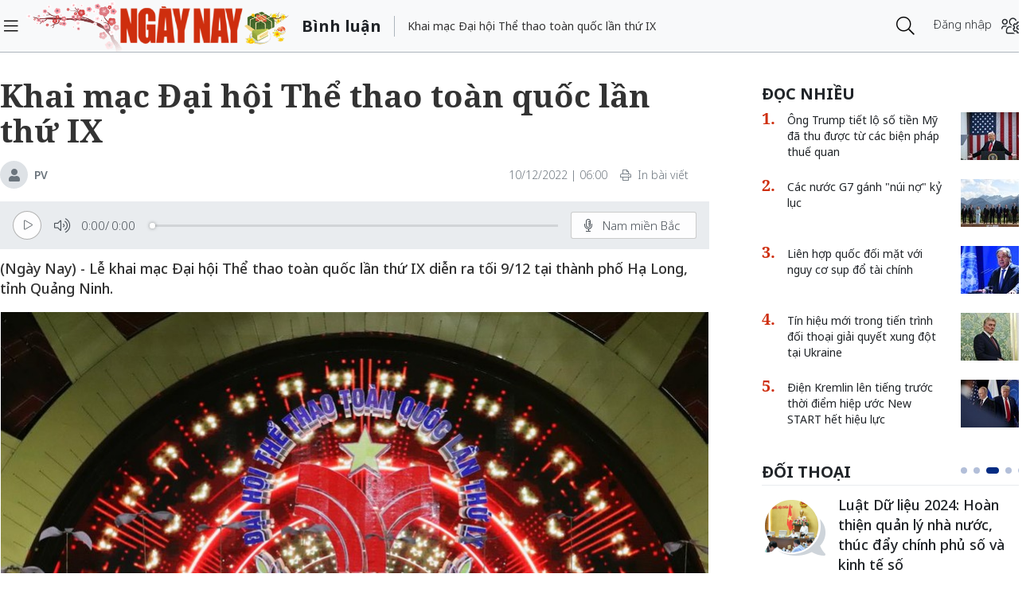

--- FILE ---
content_type: text/html;charset=utf-8
request_url: https://ngaynay.vn/khai-mac-dai-hoi-the-thao-toan-quoc-lan-thu-ix-post128255.html
body_size: 17812
content:
<!DOCTYPE html> <html lang="vi"> <head> <title>Khai mạc Đại hội Thể thao toàn quốc lần thứ IX</title> <meta name="description" content="Lễ khai mạc Đại hội Thể thao toàn quốc lần thứ IX diễn ra tối 9/12 tại thành phố Hạ Long, tỉnh Quảng Ninh."/> <meta name="keywords" content="Đại hội Thể thao toàn quốc, Quảng Ninh"/> <meta name="news_keywords" content="Đại hội Thể thao toàn quốc, Quảng Ninh"/> <meta http-equiv="Content-Type" content="text/html; charset=utf-8"/> <meta http-equiv="X-UA-Compatible" content="IE=edge"/> <meta http-equiv="refresh" content="1200"/> <meta name="revisit-after" content="1 days"/> <meta name="viewport" content="width=device-width, initial-scale=1"/> <meta http-equiv="content-language" content="vi"/> <link rel="dns-prefetch" href="//static.ngaynay.vn"/> <link rel="dns-prefetch" href="//www.google-analytics.com"/> <link rel="dns-prefetch" href="//www.googletagmanager.com"/> <link rel="dns-prefetch" href="//stc.za.zaloapp.com"/> <link rel="dns-prefetch" href="//fonts.googleapis.com"/> <script>var cmsConfig={domainDesktop:"https://ngaynay.vn",domainMobile:"https://ngaynay.vn",domainStatic:"https://static.ngaynay.vn/2020/web",domainLog:"https://log.ngaynay.vn",siteId:0,adsLazy:true,loggingUrl:"https://log.ngaynay.vn/log?data=eyJzaXRlSWQiOjAsICJwbGF0Zm9ybSI6MSwgInVybCI6Imh0dHBzOi8vbmdheW5heS52bi9iaW5oLWx1YW4vIn0="};var USER_AGENT=window.navigator&&window.navigator.userAgent||"";var IS_MOBILE=/Android|webOS|iPhone|iPad|iPod|BlackBerry|Windows Phone|IEMobile|Mobile Safari|Opera Mini/i.test(USER_AGENT);var IS_REDIRECT=false;if(IS_MOBILE&&!getCookie("isMobile")){setCookie("isMobile",1,30);window.location=window.location.pathname+window.location.search;IS_REDIRECT=true}else{if(getCookie("isMobile")){setCookie("isMobile",1,-1);window.location=window.location.pathname+window.location.search;IS_REDIRECT=true}}function setCookie(c,d,b){var f=new Date;f.setTime(f.getTime()+b*24*60*60*1000);var a="expires="+f.toUTCString();document.cookie=c+"="+d+"; "+a+";path=/;"}function getCookie(b){var c=document.cookie.indexOf(b+"=");var a=c+b.length+1;if(!c&&b!==document.cookie.substring(0,b.length)){return null}if(c===-1){return null}var d=document.cookie.indexOf(";",a);if(d===-1){d=document.cookie.length}return unescape(document.cookie.substring(a,d))};</script> <meta name="robots" content="index,follow,noarchive"/> <meta name="GOOGLEBOT" content="index,follow,noarchive"/> <link rel="shortcut icon" href="https://static.ngaynay.vn/2020/web/styles/img/favicon.ico" type="image/x-icon"/> <meta property="fb:pages" content="1100051476686275"/> <link rel="canonical" href="https://ngaynay.vn/khai-mac-dai-hoi-the-thao-toan-quoc-lan-thu-ix-post128255.html"/> <meta property="og:site_name" content=""/> <meta property="og:rich_attachment" content="true"/> <meta property="og:type" content="article"/> <meta property="og:url" content="https://ngaynay.vn/post-128255.html"/> <meta property="og:image" content="https://image.ngaynay.vn/1200x630/Uploaded/2026/mzdaz/2022_12_10/img-tong-duyet-22-7235.jpg"/> <meta property="og:image:width" content="600"/> <meta property="og:image:height" content="315"/> <meta property="og:title" content="Khai mạc Đại hội Thể thao toàn quốc lần thứ IX"/> <meta property="og:description" content="(Ngày Nay) - Lễ khai mạc Đại hội Thể thao toàn quốc lần thứ IX diễn ra tối 9/12 tại thành phố Hạ Long, tỉnh Quảng Ninh."/> <meta property="article:tag" content="Đại hội Thể thao toàn quốc,Quảng Ninh"/> <meta property="article:section" content="Bình luận"/> <meta property="article:published_time" content="2022-12-10T06:00:00+0700"/> <meta property="article:modified_time" content="2022-12-10T09:07:39+0700"/> <link rel="preload" href="https://static-cms-ngaynay.epicdn.me/2020/web/styles/css/main.min-1.7.1.css" as="style"> <link rel="stylesheet" href="https://static-cms-ngaynay.epicdn.me/2020/web/styles/css/main.min-1.7.1.css"/> <script type="text/javascript">(function(d,e,j,h,f,c,b){d.GoogleAnalyticsObject=f;d[f]=d[f]||function(){(d[f].q=d[f].q||[]).push(arguments)},d[f].l=1*new Date();c=e.createElement(j),b=e.getElementsByTagName(j)[0];c.async=1;c.src=h;b.parentNode.insertBefore(c,b)})(window,document,"script","//www.google-analytics.com/analytics.js","ga");if(!IS_REDIRECT){ga("create","UA-70876419-1","auto");ga("create","UA-92738947-1","auto","clientTracker");ga("send","pageview");ga("clientTracker.send","pageview")};</script> <script async src="https://www.googletagmanager.com/gtag/js?id=G-4YTJR59M4V"></script> <script>if(!IS_REDIRECT){window.dataLayer=window.dataLayer||[];function gtag(){dataLayer.push(arguments)}gtag("js",new Date());gtag("config","G-4YTJR59M4V")};</script> <script async defer src="https://static.ngaynay.vn/2020/web/js/analytics.min.js?v=1.0"></script> <script src="https://ngaynay.vn/ads?object_type=2&object_id=7"></script> <script async src="https://sp.zalo.me/plugins/sdk.js"></script> <script type="application/ld+json">{"@context": "http://schema.org","@type": "Organization","name": "","url": "https://ngaynay.vn","logo": "https://static.ngaynay.vn/2020/web/styles/img/ngaynay_share.png","contactPoint": [{"@type": "ContactPoint","telephone": "+84-962-341-234","contactType": "customer service"}]}</script><script type="application/ld+json">{"@context" : "http://schema.org","@type" : "WebSite","name" : "Bình luận","url" : "https://ngaynay.vn/binh-luan/"}</script><script type="application/ld+json">{"@context":"http://schema.org","@type":"BreadcrumbList","itemListElement":[{"@type":"ListItem","position":1,"item":{"@id":"https://ngaynay.vn/binh-luan/","name":"Bình luận"}}]}</script><script type="application/ld+json">{"@context": "http://schema.org","@type": "NewsArticle","mainEntityOfPage":{"@type":"WebPage","@id":"https://ngaynay.vn/khai-mac-dai-hoi-the-thao-toan-quoc-lan-thu-ix-post128255.html"},"headline": "Khai mạc Đại hội Thể thao toàn quốc lần thứ IX","description": "(Ngày Nay) - Lễ khai mạc Đại hội Thể thao toàn quốc lần thứ IX diễn ra tối 9/12 tại thành phố Hạ Long, tỉnh Quảng Ninh.","image": {"@type": "ImageObject","url": "https://image.ngaynay.vn/1200x630/Uploaded/2026/mzdaz/2022_12_10/img-tong-duyet-22-7235.jpg","width" : 720,"height" : 480},"datePublished": "2022-12-10T06:00:00+0700","dateModified": "2022-12-10T09:07:39+0700","author": {"@type": "Person","name": "PV"},"publisher": {"@type": "Organization","name": "","logo": {"@type": "ImageObject","url": "https://static.ngaynay.vn/2020/web/styles/img/ngaynay_share.png"}}}</script></head> <body> <div class="wrapper detail-page "> <header class="site-header"> <div class="container"> <div class="row"> <div class="col-26 order-3"> <div class="page-heading"> <a id="header-article-zone" href="#" class="article-cate"><h2></h2></a> <span class="article-title" id="header-article-title"></span> </div> </div> <div class="col-5 order-2"> <a href="/" class="site-header__logo" title="">NgayNay.vn</a> </div> <div class="col-1 order-1"> <button class="site-header__menu-button h-100"> <i class="fal fa-bars"></i> </button> </div> <div class="col-7 justify-content-end d-flex order-3"> <div class="site-header__more search-login"> <div class="search-wrap"> <input type="text" class="search-input txtsearch" placeholder="Nhập từ khóa tìm kiếm"> <button class="search-button btn_search"><i class="fal fa-search"></i></button> </div> <div class="login-wrap dropdown" id="header-profile"> <a href="javascript:void(0);" class="login-button" onclick="ME.loginDialog();"> <span class="text-login">Đăng nhập</span> <i onclick="ME.loginDialog();" title="Đăng nhập" class="fal fa-users-cog"></i> </a> </div> </div> </div> </div> </div> </header> <nav class="desktop-nav"> <section class="first-nav"> <ul class="menu"> <li> <a href="https://ngaynay.vn" title="Trang chủ">Trang chủ</a> </li> <li data-id="99" class="red-bg "> <a href="https://ngaynay.vn/pay/" title="Special Today">Special Today</a> </li> <li data-id="47" class=""> <a href="https://ngaynay.vn/van-hoa/" title="Văn hoá">Văn hoá</a> </li> <li data-id="73" class=""> <a href="https://ngaynay.vn/giao-duc/" title="Giáo dục">Giáo dục</a> </li> <li data-id="81" class=""> <a href="https://ngaynay.vn/khoa-hoc/" title="Khoa học">Khoa học</a> <i class="fal fa-angle-right"></i> <section class="second-nav"> <h3 class="heading-cate">Khoa học</h3> <ul class="menu__sub"> <li data-id="28"><a href="https://ngaynay.vn/moi-truong/" title="Môi trường">Môi trường</a></li> <li data-id="69"><a href="https://ngaynay.vn/cong-nghe/" title="Công nghệ">Công nghệ</a></li> </ul> </section> </li> <li data-id="83" class=""> <a href="https://ngaynay.vn/di-san/" title="Di sản">Di sản</a> </li> <li data-id="29" class=""> <a href="https://ngaynay.vn/suc-khoe/" title="Sức khỏe">Sức khỏe</a> <i class="fal fa-angle-right"></i> <section class="second-nav"> <h3 class="heading-cate">Sức khỏe</h3> <ul class="menu__sub"> <li data-id="40"><a href="https://ngaynay.vn/song-an-toan/" title="Sống an toàn">Sống an toàn</a></li> <li data-id="42"><a href="https://ngaynay.vn/dinh-duong/" title="Dinh dưỡng">Dinh dưỡng</a></li> <li data-id="44"><a href="https://ngaynay.vn/thuoc-hay/" title="Thuốc hay">Thuốc hay</a></li> </ul> </section> </li> <li data-id="3" class=""> <a href="https://ngaynay.vn/tam-nhin-unesco/" title="Tầm nhìn UNESCO">Tầm nhìn UNESCO</a> </li> <li data-id="30" class=""> <a href="https://ngaynay.vn/du-lich/" title="Du lịch">Du lịch</a> <i class="fal fa-angle-right"></i> <section class="second-nav"> <h3 class="heading-cate">Du lịch</h3> <ul class="menu__sub"> <li data-id="45"><a href="https://ngaynay.vn/diem-den/" title="Điểm đến">Điểm đến</a></li> <li data-id="46"><a href="https://ngaynay.vn/trai-nghiem/" title="Trải nghiệm">Trải nghiệm</a></li> <li data-id="49"><a href="https://ngaynay.vn/khach-san/" title="Khách sạn">Khách sạn</a></li> <li data-id="50"><a href="https://ngaynay.vn/am-thuc/" title="Ẩm thực">Ẩm thực</a></li> <li data-id="48"><a href="https://ngaynay.vn/phuong-tien/" title="Phương tiện">Phương tiện</a></li> </ul> </section> </li> <li data-id="80" class=""> <a href="https://ngaynay.vn/Datnuoc-Connguoi/" title="Đất nước - Con người">Đất nước - Con người</a> </li> <li data-id="5" class=""> <a href="https://ngaynay.vn/the-gioi/" title="Thế giới">Thế giới</a> <i class="fal fa-angle-right"></i> <section class="second-nav"> <h3 class="heading-cate">Thế giới</h3> <ul class="menu__sub"> <li data-id="7"><a href="https://ngaynay.vn/binh-luan/" title="Bình luận">Bình luận</a></li> <li data-id="35"><a href="https://ngaynay.vn/ho-so/" title="Hồ sơ">Hồ sơ</a></li> </ul> </section> </li> <li data-id="2" class=""> <a href="https://ngaynay.vn/van-hoa-doanh-nghiep/" title="Văn hóa Doanh nghiệp">Văn hóa Doanh nghiệp</a> </li> <li data-id="16" class=""> <a href="https://ngaynay.vn/khong-gian-song-1/" title="Không gian sống">Không gian sống</a> </li> <li data-id="100" class=""> <a href="https://ngaynay.vn/phat-trien-ben-vung/" title="Phát triển bền vững">Phát triển bền vững</a> <i class="fal fa-angle-right"></i> <section class="second-nav"> <h3 class="heading-cate">Phát triển bền vững</h3> <ul class="menu__sub"> <li data-id="102"><a href="https://ngaynay.vn/chuyen-doi-so/" title="Chuyển đổi số">Chuyển đổi số</a></li> <li data-id="103"><a href="https://ngaynay.vn/kinh-te-xanh/" title="Kinh tế xanh">Kinh tế xanh</a></li> <li data-id="101"><a href="https://ngaynay.vn/csr/" title="CSR">CSR</a></li> </ul> </section> </li> <li data-id="104" class=""> <a href="https://ngaynay.vn/xu-huong/" title="Xu hướng">Xu hướng</a> <i class="fal fa-angle-right"></i> <section class="second-nav"> <h3 class="heading-cate">Xu hướng</h3> <ul class="menu__sub"> <li data-id="105"><a href="https://ngaynay.vn/lam-dep-1/" title="Làm đẹp">Làm đẹp</a></li> <li data-id="107"><a href="https://ngaynay.vn/thoi-trang/" title="Thời trang">Thời trang</a></li> <li data-id="108"><a href="https://ngaynay.vn/tieu-dung/" title="Tiêu dùng">Tiêu dùng</a></li> <li data-id="109"><a href="https://ngaynay.vn/giai-tri-1/" title="Giải trí">Giải trí</a></li> <li data-id="106"><a href="https://ngaynay.vn/the-thao-1/" title="Thể thao">Thể thao</a></li> <li data-id="110"><a href="https://ngaynay.vn/talk/" title="Talk &amp; See">Talk &amp; See</a></li> <li data-id="111"><a href="https://ngaynay.vn/trending/" title="Trending">Trending</a></li> </ul> </section> </li> <li><span class="w-100 border-top mt-3 mb-3"></span></li> <li data-id="91" class=""> <a href="https://ngaynay.vn/phatgiao/" title="Phật giáo" target="_blank">Phật giáo</a> </li> <li data-id="68" class=""> <a href="https://ngaynay.vn/xe/" title="Xe và Công nghệ" target="_blank">Xe và Công nghệ</a> </li> <li data-id="98" class=""> <a href="https://ngaynay.vn/e-paper/" title="E-PAPER">E-PAPER</a> </li> <li data-id="78" class=""> <a href="https://ngaynay.vn/news-game/" title="News Game">News Game</a> </li> <li data-id="77" class=""> <a href="https://ngaynay.vn/Longform/" title="Longform">Longform</a> </li> </ul> </section> </nav> <div class="site-body"> <div class="container"> <div class="row justify-content-between"> <div class="col"> <ul class="breadcrumb breadcrumb--detail"> <li class="main-cate"> <a href="https://ngaynay.vn/the-gioi/" title="Thế giới">Thế giới</a> </li> <li class="cate is-active"> <a href="https://ngaynay.vn/binh-luan/" title="Bình luận">Bình luận</a> </li> </ul> </div> <div class="w-100"></div> <div class="col-27"> <article class="article"> <header class="article__header"> <h1 class="article__title cms-title"> Khai mạc Đại hội Thể thao toàn quốc lần thứ IX </h1> <div class="article__meta"> <span class="author-zone"> <i class="fal fa-user"></i> <a href="#" title="PV" class="name cms-author">PV</a> </span> <span class="time"> <time datetime="2022-12-10T06:00:00+0700">10/12/2022 | 06:00</time> <meta class="cms-date" itemprop="datePublished" content="2022-12-10T06:00:00+0700"> </span> <a href="javascript:voice(0);" class="print sendprint"> <i class="fal fa-print"></i> <span>In bài viết</span> </a> <div class="social-share"> <div class="fb-wrap"> <div class="fb-like" data-href="https://ngaynay.vn/post-128255.html" data-width="" data-layout="button_count" data-action="like" data-size="small" data-share="true"></div> </div> </div> </div> <div style="display: none" class="tts-player" data-src="https://cms-tts-ai.zdn.vn/bcd7144db058682f5f9999b06be65ff3/6982db08/ngaynay/2022/12/10/128255/1.m4a" data-index="0"> <video class="player"> <source data-src="https://cms-tts-ai.zdn.vn/bcd7144db058682f5f9999b06be65ff3/6982db08/ngaynay/2022/12/10/128255/1.m4a"> </video> </div> <div style="display: none" class="tts-player" data-src="https://cms-tts-ai.zdn.vn/72c7a56f500e97e16aa14daf288c45e9/6982db08/ngaynay/2022/12/10/128255/2.m4a" data-index="1"> <video class="player"> <source data-src="https://cms-tts-ai.zdn.vn/72c7a56f500e97e16aa14daf288c45e9/6982db08/ngaynay/2022/12/10/128255/2.m4a"> </video> </div> <div style="display: none" class="tts-player" data-src="https://cms-tts-ai.zdn.vn/83743cf7c49d967710b6a57ac28d0322/6982db08/ngaynay/2022/12/10/128255/6.m4a" data-index="2"> <video class="player"> <source data-src="https://cms-tts-ai.zdn.vn/83743cf7c49d967710b6a57ac28d0322/6982db08/ngaynay/2022/12/10/128255/6.m4a"> </video> </div> <div style="display: none" class="tts-player" data-src="https://cms-tts-ai.zdn.vn/0a026e7e96c78e9001ce2fdad174ea93/6982db08/ngaynay/2022/12/10/128255/7.m4a" data-index="3"> <video class="player"> <source data-src="https://cms-tts-ai.zdn.vn/0a026e7e96c78e9001ce2fdad174ea93/6982db08/ngaynay/2022/12/10/128255/7.m4a"> </video> </div> <div class="bm-player is-active"> <div class="left"> <button class="play-button"> <span><i class="fi-play"></i></span> </button> <span class="mute-wrap"> <button class="mute-button"> <i class="fi-volume"></i> </button> <div class="volume-slider" id="volume-slider"> <div class="volume-slider-handle"></div> </div> </span> <div class="time-display"> <span class="current">0:00</span> <span class="separator"> / </span> <span class="duration">0:00</span> <span class="live"></span> </div> <div class="progress-bar" id="progress-bar"> <span class="bg"></span> <div class="wrap-recent"> <span class="fill-recent"> <span class="current_time">0:00</span> </span> </div> </div> </div> <div class="right"> <span> <button class="select-voice" data-toggle="dropdown" id="bm-player-dropdownbtn" aria-haspopup="true" aria-expanded="false"> <i class="fi-microphone-alt"></i> <span>Nam miền Bắc</span> </button> <div class="dropdown-menu bm-dropdown-menu voice-board" aria-labelledby="bm-player-dropdownbtn"> <ul> <li> <div class="voice-name" data-display-name="Nam miền Bắc" data-voice-id="1"> <i class="fi-waveform"></i> <span>Nam miền Bắc</span> </div> </li> <li> <div class="voice-name" data-display-name="Nữ miền Bắc" data-voice-id="2"> <i class="fi-waveform"></i> <span>Nữ miền Bắc</span> </div> </li> <li> <div class="voice-name" data-display-name="Nữ miền Nam" data-voice-id="3"> <i class="fi-waveform"></i> <span>Nữ miền Nam</span> </div> </li> <li> <div class="voice-name" data-display-name="Nam miền Nam" data-voice-id="4"> <i class="fi-waveform"></i> <span>Nam miền Nam</span> </div> </li> </ul> </div> </span> <button class="close-player"></button> </div> </div> <div class="clearfix"></div> <div class="article__sapo cms-desc"> (Ngày Nay) - Lễ khai mạc Đại hội Thể thao toàn quốc lần thứ IX diễn ra tối 9/12 tại thành phố Hạ Long, tỉnh Quảng Ninh.</div> <div id="adsWeb_AdsArticleAfterSapo" class="banner clearfix" data-platform="1" data-position="Web_AdsArticleAfterSapo"> <script>if(typeof Web_AdsArticleAfterSapo!="undefined"){window.CMS_BANNER.pushAds(Web_AdsArticleAfterSapo,"adsWeb_AdsArticleAfterSapo")}else{document.getElementById("adsWeb_AdsArticleAfterSapo").style.display="none"};</script> </div> <table class="article__avatar"> <tbody> <tr> <td class="pic"> <img class="cms-photo" src="https://image.ngaynay.vn/w890/Uploaded/2026/mzdaz/2022_12_10/img-tong-duyet-22-7235.jpg" data-photo-original-src="https://image.ngaynay.vn/Uploaded/2026/mzdaz/2022_12_10/img-tong-duyet-22-7235.jpg" alt="Khai mạc Đại hội Thể thao toàn quốc lần thứ IX" cms-photo-caption="Khai mạc Đại hội Thể thao toàn quốc lần thứ IX"/> </td> </tr> </tbody> </table> <div id="adsWeb_AdsArticleAfterAvatar" class="banner clearfix" data-platform="1" data-position="Web_AdsArticleAfterAvatar"> <script>if(typeof Web_AdsArticleAfterAvatar!="undefined"){window.CMS_BANNER.pushAds(Web_AdsArticleAfterAvatar,"adsWeb_AdsArticleAfterAvatar")}else{document.getElementById("adsWeb_AdsArticleAfterAvatar").style.display="none"};</script> </div> <div class="article__relate-1 cms-relate"> <div class="box-content"> <article class="story"> <h5 class="story__heading"> <a class="cms-link" href="https://ngaynay.vn/trang-trong-le-xin-lua-ruoc-duoc-dai-hoi-the-thao-toan-quoc-2022-post128065.html" title="Trang trọng Lễ xin lửa, rước đuốc Đại hội thể thao toàn quốc 2022"> Trang trọng Lễ xin lửa, rước đuốc Đại hội thể thao toàn quốc 2022 </a> </h5> </article> </div> </div> </header> <div class="article__body cms-body " itemprop="articleBody"> <p style="text-align: justify;">Đây là sự kiện thể thao lớn nhất trong lịch sử các kỳ Đại hội Thể thao toàn quốc với hơn 17.000 cán bộ, huấn luyện viên, vận động viên, trọng tài, nhân viên phục vụ của 65 đoàn thể thao của các tỉnh, thành, ngành tham gia. Tại Đại hội, các vận động viên so tài tranh 933 bộ huy chương ở 43 môn với 941 nội dung thi đấu.</p> <p style="text-align: justify;">Đại hội Thể thao toàn quốc lần thứ IX diễn ra chủ yếu tại Quảng Ninh và 10 tỉnh, thành phố lân cận, gồm: Hà Nội, Hải Phòng; Hải Dương; Bắc Ninh, Bắc Giang; Hòa Bình, Vĩnh Phúc; Ninh Bình, Nam Định, Thanh Hóa. Đây là sự kiện thể thao lớn nhất của thể thao Việt Nam được tổ chức 4 năm 1 lần, cũng là kỳ đại hội có số môn, nội dung thi đấu lớn “kỷ lục” từ trước đến nay.</p> <p style="text-align: justify;">Phát biểu tại Lễ khai mạc, Bộ trưởng Bộ Văn hóa Thể thao và Du lịch Nguyễn Văn Hùng nhấn mạnh: Tỉnh Quảng Ninh và các địa phương tham gia tổ chức Đại hội Thể thao toàn quốc lần thứ IX đã tích cực chuẩn bị cơ sở vật chất và các công việc cần thiết khác cho Ngày hội lớn của Thể thao nước nhà. Đại hội được tổ chức nhằm mục đích nâng cao hơn nữa nhận thức của các cấp, các ngành và toàn xã hội về vai trò, tác dụng của công tác thể dục thể thao trong sự nghiệp xây dựng và bảo vệ Tổ quốc.</p> <p style="text-align: justify;">Đây là dịp để đánh giá một cách toàn diện kết quả phát triển sự nghiệp thể dục thể thao, xác lập nên những kỷ lục mới, làm tiền đề xây dựng kế hoạch phát triển sự nghiệp thể dục thể thao của nước nhà trong giai đoạn tới- Bộ trưởng Nguyễn Văn Hùng nói.</p> <div class="ads_middle"> <div id="adsWeb_AdsArticleMiddle" class="banner fyi" data-platform="1" data-position="Web_AdsArticleMiddle"> <script>if(typeof Web_AdsArticleMiddle!="undefined"){window.CMS_BANNER.pushAds(Web_AdsArticleMiddle,"adsWeb_AdsArticleMiddle")}else{document.getElementById("adsWeb_AdsArticleMiddle").style.display="none"};</script> </div> </div> <p style="text-align: justify;">Đại hội diễn ra từ ngày 26/11 đến ngày 21/12/2022. Tỉnh Quảng Ninh đăng cai tổ chức chính với các sự kiện khai mạc, bế mạc Đại hội và thi đấu các môn: Nhảy cầu, Bóng đá nam - nữ, Bắn cung, Taekwondo, Wushu, Đấu kiếm, Cầu lông, Bóng chuyền trong nhà và bãi biển, Bóng rổ, Bóng ném bãi biển, Golf, Vovinam, Cờ vua, Cờ tướng, Pencak Silat, Khiêu vũ thể thao, 3 môn phối hợp, Lân - sư - rồng và Đá cầu. Các nội dung thi đấu được tổ chức tại các Trung tâm Thể dục thể thao của hai thành phố Hạ Long, Cẩm Phả và thị xã Đông Triều.</p> <p style="text-align: justify;">Trước ngày diễn ra Lễ khai mạc chính thức, 9 môn được tổ chức thi đấu sớm trong tháng 11/2022 gồm: Đua thuyền rowing, vật, bóng đá, bắn súng, karate, bóng chuyền, bóng rổ và billiards- snooker, pencak silat, nhảy cầu, bóng ném...</p> <div class="article__author"> <span class="cms-author">PV</span> </div> </div> <div id="adsWeb_AdsArticleAfterBody" class="banner clearfix" data-platform="1" data-position="Web_AdsArticleAfterBody"> <script>if(typeof Web_AdsArticleAfterBody!="undefined"){window.CMS_BANNER.pushAds(Web_AdsArticleAfterBody,"adsWeb_AdsArticleAfterBody")}else{document.getElementById("adsWeb_AdsArticleAfterBody").style.display="none"};</script> </div> <div class="social-btn-group article__share"> <a href="javascript:void(0);" data-href="https://ngaynay.vn/post-128255.html" class="social facebook" rel="facebook" title="Chia sẻ qua Facebook"><i class="fab fa-facebook"></i></a> <a href="javascript:void(0);" data-href="https://ngaynay.vn/post-128255.html" class="social twitter" rel="twitter" title="Chia sẻ qua Twitter"><i class="fab fa-twitter-square"></i></a> <a href="javascript:void(0);" data-href="https://ngaynay.vn/post-128255.html" title="Chia sẻ qua Zalo" class="zalo zalo-share-button" data-oaid="3598193545128011577" data-layout="icon" data-customize="true"><i class="icon icon--social-zalo"></i></a> </div> <div class="article__tag clearfix"> <div class="box-heading"><i class="fas fa-tags"></i></div> <div class="box-content"> <a href="https://ngaynay.vn/dai-hoi-the-thao-toan-quoc-tag151170.html" title="Đại hội Thể thao toàn quốc">Đại hội Thể thao toàn quốc</a> <a href="https://ngaynay.vn/quang-ninh-tag128799.html" title="Quảng Ninh">Quảng Ninh</a> </div> </div> <div id="adsWeb_AdsArticleAfterTag" class="banner clearfix" data-platform="1" data-position="Web_AdsArticleAfterTag"> <script>if(typeof Web_AdsArticleAfterTag!="undefined"){window.CMS_BANNER.pushAds(Web_AdsArticleAfterTag,"adsWeb_AdsArticleAfterTag")}else{document.getElementById("adsWeb_AdsArticleAfterTag").style.display="none"};</script> </div> <div class="article-comment" data-id="128255" data-type="20"></div> <div id="adsWeb_AdsArticleAfterComment" class="banner clearfix" data-platform="1" data-position="Web_AdsArticleAfterComment"> <script>if(typeof Web_AdsArticleAfterComment!="undefined"){window.CMS_BANNER.pushAds(Web_AdsArticleAfterComment,"adsWeb_AdsArticleAfterComment")}else{document.getElementById("adsWeb_AdsArticleAfterComment").style.display="none"};</script> </div> </article> </div> <div class="col-10"> <div class="sidebar"> <div id="adsWeb_AdsRightTop" class="banner clearfix" data-platform="1" data-position="Web_AdsRightTop"> <script>if(typeof Web_AdsRightTop!="undefined"){window.CMS_BANNER.pushAds(Web_AdsRightTop,"adsWeb_AdsRightTop")}else{document.getElementById("adsWeb_AdsRightTop").style.display="none"};</script> </div> <div class="box-style-7"> <div class="box-heading"><h3><a href="#" title="Đọc nhiều"><span>Đọc nhiều</span></a></h3></div> <div class="box-content"> <article class="story"> <figure class="story__thumb"> <a href="https://ngaynay.vn/ong-trump-tiet-lo-so-tien-my-da-thu-duoc-tu-cac-bien-phap-thue-quan-post168854.html" title="Ông Trump tiết lộ số tiền Mỹ đã thu được từ các biện pháp thuế quan"> <img class="lazyload" src="[data-uri]" data-src="https://image.ngaynay.vn/80x60/Uploaded/2026/vowkxpiu/2026_01_28/461611-1946-2495.jpg" alt="Tổng thống Mỹ Donald Trump."> </a> </figure> <h5 class="story__heading"> <a class="cms-link" href="https://ngaynay.vn/ong-trump-tiet-lo-so-tien-my-da-thu-duoc-tu-cac-bien-phap-thue-quan-post168854.html" title="Ông Trump tiết lộ số tiền Mỹ đã thu được từ các biện pháp thuế quan"> Ông Trump tiết lộ số tiền Mỹ đã thu được từ các biện pháp thuế quan </a> </h5> </article> <article class="story"> <figure class="story__thumb"> <a href="https://ngaynay.vn/cac-nuoc-g7-ganh-nui-no-ky-luc-post168822.html" title="Các nước G7 gánh &quot;núi nợ&quot; kỷ lục"> <img class="lazyload" src="[data-uri]" data-src="https://image.ngaynay.vn/80x60/Uploaded/2026/vowkxpiu/2026_01_27/ikncmmdojbn6rie6yeufbnlyuq-3866-3706.jpg" alt="Các nhà lãnh đạo G7 tại Hội nghị thượng đỉnh nhóm ở Kananaskis, Canada, năm 2025. Ảnh: Reuters."> </a> </figure> <h5 class="story__heading"> <a class="cms-link" href="https://ngaynay.vn/cac-nuoc-g7-ganh-nui-no-ky-luc-post168822.html" title="Các nước G7 gánh &quot;núi nợ&quot; kỷ lục"> Các nước G7 gánh &quot;núi nợ&quot; kỷ lục </a> </h5> </article> <article class="story"> <figure class="story__thumb"> <a href="https://ngaynay.vn/lien-hop-quoc-doi-mat-voi-nguy-co-sup-do-tai-chinh-post168954.html" title="Liên hợp quốc đối mặt với nguy cơ sụp đổ tài chính"> <img class="lazyload" src="[data-uri]" data-src="https://image.ngaynay.vn/80x60/Uploaded/2026/vowkxpiu/2026_01_31/un-chief-cites-india-eu-trade-deal-to-push-for-multipolar-global-order-2026-01-31-5210-7305.jpg" alt="Tổng Thư ký Liên hợp quốc Antonio Guterres."> </a> </figure> <h5 class="story__heading"> <a class="cms-link" href="https://ngaynay.vn/lien-hop-quoc-doi-mat-voi-nguy-co-sup-do-tai-chinh-post168954.html" title="Liên hợp quốc đối mặt với nguy cơ sụp đổ tài chính"> Liên hợp quốc đối mặt với nguy cơ sụp đổ tài chính </a> </h5> </article> <article class="story"> <figure class="story__thumb"> <a href="https://ngaynay.vn/tin-hieu-moi-trong-tien-trinh-doi-thoai-giai-quyet-xung-dot-tai-ukraine-post168941.html" title="Tín hiệu mới trong tiến trình đối thoại giải quyết xung đột tại Ukraine"> <img class="lazyload" src="[data-uri]" data-src="https://image.ngaynay.vn/80x60/Uploaded/2026/vowkxpiu/2026_01_31/russia-togo-11614-4174-6427.jpg" alt="Người phát ngôn Điện Kremlin, ông Dmitry Peskov. Ảnh: TASS/TTXVN."> </a> </figure> <h5 class="story__heading"> <a class="cms-link" href="https://ngaynay.vn/tin-hieu-moi-trong-tien-trinh-doi-thoai-giai-quyet-xung-dot-tai-ukraine-post168941.html" title="Tín hiệu mới trong tiến trình đối thoại giải quyết xung đột tại Ukraine"> Tín hiệu mới trong tiến trình đối thoại giải quyết xung đột tại Ukraine </a> </h5> </article> <article class="story"> <figure class="story__thumb"> <a href="https://ngaynay.vn/dien-kremlin-len-tieng-truoc-thoi-diem-hiep-uoc-new-start-het-hieu-luc-post168920.html" title="Điện Kremlin lên tiếng trước thời điểm hiệp ước New START hết hiệu lực"> <img class="lazyload" src="[data-uri]" data-src="https://image.ngaynay.vn/80x60/Uploaded/2026/unwpxljwq/2026_01_30/start-a-22261750b7e-583-9609.jpg" alt="Tổng thống Mỹ Donald Trump và Tổng thống Nga Vladimir Putin trong một cuộc họp báo tại Alaska, năm 2025."> </a> </figure> <h5 class="story__heading"> <a class="cms-link" href="https://ngaynay.vn/dien-kremlin-len-tieng-truoc-thoi-diem-hiep-uoc-new-start-het-hieu-luc-post168920.html" title="Điện Kremlin lên tiếng trước thời điểm hiệp ước New START hết hiệu lực"> Điện Kremlin lên tiếng trước thời điểm hiệp ước New START hết hiệu lực </a> </h5> </article> </div> </div> <div class="slider-style-4"> <div class="box-heading"> <h2><a href="https://ngaynay.vn/doi-thoai/" title="Đối thoại"><span>Đối thoại</span></a></h2> <div class="dots-container"></div> </div> <div class="box-content"> <div class="wrap"> <article class="story"> <figure class="story__thumb"> <a href="https://ngaynay.vn/theo-dau-chan-nguoi-ve-pac-bo-ve-coi-nguon-cua-cach-mang-post166869.html" title="Theo dấu chân Người về Pác Bó: Về cội nguồn của Cách mạng"> <img data-lazy="https://image.ngaynay.vn/100x100/Uploaded/2026/ycgvppwi/2025_11_28/anh-1-7376-4656.png" alt="Dòng suối Lê-nin trong vắt dưới ánh nắng"> </a> </figure> <h5 class="story__heading"> <a class="cms-link" href="https://ngaynay.vn/theo-dau-chan-nguoi-ve-pac-bo-ve-coi-nguon-cua-cach-mang-post166869.html" title="Theo dấu chân Người về Pác Bó: Về cội nguồn của Cách mạng"> Theo dấu chân Người về Pác Bó: Về cội nguồn của Cách mạng </a> </h5> <div class="story__meta"> <a class="author" href="#" title="Hoàng Anh - Xuân Đức">Hoàng Anh - Xuân Đức</a> </div> </article> <article class="story"> <figure class="story__thumb"> <a href="https://ngaynay.vn/niem-tin-cong-chinh-post164969.html" title="Niềm tin công chính"> <img data-lazy="https://image.ngaynay.vn/100x100/Uploaded/2026/znaeng/2025_10_04/anh-man-hinh-2025-10-03-luc-212952-1759501800675478062637-4240-7450.jpg" alt="Bà Hoàng Thị Hường (còn gọi Hoàng Hường, 38 tuổi) vừa bị Cơ quan Cảnh sát điều tra, Bộ Công an khởi tố ngày 3/10."> </a> </figure> <h5 class="story__heading"> <a class="cms-link" href="https://ngaynay.vn/niem-tin-cong-chinh-post164969.html" title="Niềm tin công chính"> Niềm tin công chính </a> </h5> <div class="story__meta"> <a class="author" href="#" title="Phạm Gia Hiền">Phạm Gia Hiền</a> </div> </article> <article class="story"> <figure class="story__thumb"> <a href="https://ngaynay.vn/luat-du-lieu-2024-hoan-thien-quan-ly-nha-nuoc-thuc-day-chinh-phu-so-va-kinh-te-so-post164155.html" title="Luật Dữ liệu 2024: Hoàn thiện quản lý nhà nước, thúc đẩy chính phủ số và kinh tế số"> <img data-lazy="https://image.ngaynay.vn/100x100/Uploaded/2026/wpxlldxwp/2025_09_09/anh-chup-man-hinh-2025-09-09-luc-064637-5419-5998.png" alt="Luật Dữ liệu góp phần phục vụ công cuộc chuyển đổi số quốc gia, xây dựng Chính phủ điện tử, Chính phủ số, kinh tế số, xã hội số"> </a> </figure> <h5 class="story__heading"> <a class="cms-link" href="https://ngaynay.vn/luat-du-lieu-2024-hoan-thien-quan-ly-nha-nuoc-thuc-day-chinh-phu-so-va-kinh-te-so-post164155.html" title="Luật Dữ liệu 2024: Hoàn thiện quản lý nhà nước, thúc đẩy chính phủ số và kinh tế số"> Luật Dữ liệu 2024: Hoàn thiện quản lý nhà nước, thúc đẩy chính phủ số và kinh tế số </a> </h5> <div class="story__meta"> </div> </article> <article class="story"> <figure class="story__thumb"> <a href="https://ngaynay.vn/luat-du-lieu-2024-tai-nguyen-du-lieu-phat-trien-toan-dien-kinh-te-so-post164154.html" title="Luật Dữ liệu 2024: Tài nguyên dữ liệu, phát triển toàn diện kinh tế số"> <img data-lazy="https://image.ngaynay.vn/100x100/Uploaded/2026/wpxlldxwp/2025_09_09/anh-chup-man-hinh-2025-09-09-luc-064129-810-8368.png" alt="Đại tướng Lương Tam Quang - Bộ trưởng Bộ Công an phát biểu về sàn dữ liệu tại Việt Nam."> </a> </figure> <h5 class="story__heading"> <a class="cms-link" href="https://ngaynay.vn/luat-du-lieu-2024-tai-nguyen-du-lieu-phat-trien-toan-dien-kinh-te-so-post164154.html" title="Luật Dữ liệu 2024: Tài nguyên dữ liệu, phát triển toàn diện kinh tế số"> Luật Dữ liệu 2024: Tài nguyên dữ liệu, phát triển toàn diện kinh tế số </a> </h5> <div class="story__meta"> </div> </article> <article class="story"> <figure class="story__thumb"> <a href="https://ngaynay.vn/luat-du-lieu-2024-hanh-lang-phap-ly-vung-chac-thuc-day-kinh-te-phat-trien-post163561.html" title="Luật Dữ liệu 2024: Hành lang pháp lý vững chắc, thúc đẩy kinh tế phát triển"> <img data-lazy="https://image.ngaynay.vn/100x100/Uploaded/2026/wpxlldxwp/2025_08_21/c1-5331-9117.png" alt="Hình ảnh: Đại biểu Quốc hội họp tổ, đề xuất thúc đẩy kinh tế dữ liệu phát triển. Ảnh: TTXVN"> </a> </figure> <h5 class="story__heading"> <a class="cms-link" href="https://ngaynay.vn/luat-du-lieu-2024-hanh-lang-phap-ly-vung-chac-thuc-day-kinh-te-phat-trien-post163561.html" title="Luật Dữ liệu 2024: Hành lang pháp lý vững chắc, thúc đẩy kinh tế phát triển"> Luật Dữ liệu 2024: Hành lang pháp lý vững chắc, thúc đẩy kinh tế phát triển </a> </h5> <div class="story__meta"> </div> </article> </div> </div> </div> <div class="slider-style-5"> <div class="box-heading"> <h2><a href="https://ngaynay.vn/Longform/" title="Longform"><span>Longform</span><i class="icon icon--sunset"></i></a></h2> </div> <div class="box-content"> <div class="wrap"> <article class="story"> <figure class="story__thumb"> <a href="https://ngaynay.vn/vung-buoc-duoi-co-dang-post169001.html" title="Vững bước dưới cờ Đảng"> <img data-lazy="https://image.ngaynay.vn/230x355/Uploaded/2026/jqkpvowk/2026_02_02/white-modern-discovering-dubai-presentation-1800-x-3200-px-4-9205-1528.png" alt="Vững bước dưới cờ Đảng"> </a> </figure> <h5 class="story__heading"> <a class="cms-link" href="https://ngaynay.vn/vung-buoc-duoi-co-dang-post169001.html" title="Vững bước dưới cờ Đảng"> Vững bước dưới cờ Đảng <i class="icon icon--longform"></i> </a> </h5> <div class="story__meta"> <time datetime="2026-02-02T15:00:00+0700"> 02/02/2026 15:00 </time></div> </article> <article class="story"> <figure class="story__thumb"> <a href="https://ngaynay.vn/tien-len-toan-thang-at-ve-ta-post168751.html" title="“Tiến lên! Toàn thắng ắt về ta”"> <img data-lazy="https://image.ngaynay.vn/230x355/Uploaded/2026/znaeng/2026_01_25/brown-and-grey-modern-travel-to-europe-poster-1-8254-1562.png" alt="“Tiến lên! Toàn thắng ắt về ta”"> </a> </figure> <h5 class="story__heading"> <a class="cms-link" href="https://ngaynay.vn/tien-len-toan-thang-at-ve-ta-post168751.html" title="“Tiến lên! Toàn thắng ắt về ta”"> “Tiến lên! Toàn thắng ắt về ta” <i class="icon icon--longform"></i> </a> </h5> <div class="story__meta"> <time datetime="2026-01-25T16:43:00+0700"> 25/01/2026 16:43 </time></div> </article> <article class="story"> <figure class="story__thumb"> <a href="https://ngaynay.vn/dien-van-phat-bieu-cua-tong-bi-thu-to-lam-tai-be-mac-dai-hoi-dai-bieu-toan-quoc-lan-thu-xiv-cua-dang-post168692.html" title="Diễn văn phát biểu của Tổng Bí thư Tô Lâm tại Bế mạc Đại hội đại biểu toàn quốc lần thứ XIV của Đảng"> <img data-lazy="https://image.ngaynay.vn/230x355/Uploaded/2026/jqkpvowk/2026_01_23/do-vang-hien-dai-sale-deal-uu-dai-san-pham-dai-le-quoc-khanh-viet-nam-29-304-15-banner-ngang-1800-x-3200-px-2-728-2784.png" alt="Diễn văn phát biểu của Tổng Bí thư Tô Lâm tại Bế mạc Đại hội đại biểu toàn quốc lần thứ XIV của Đảng"> </a> </figure> <h5 class="story__heading"> <a class="cms-link" href="https://ngaynay.vn/dien-van-phat-bieu-cua-tong-bi-thu-to-lam-tai-be-mac-dai-hoi-dai-bieu-toan-quoc-lan-thu-xiv-cua-dang-post168692.html" title="Diễn văn phát biểu của Tổng Bí thư Tô Lâm tại Bế mạc Đại hội đại biểu toàn quốc lần thứ XIV của Đảng"> Diễn văn phát biểu của Tổng Bí thư Tô Lâm tại Bế mạc Đại hội đại biểu toàn quốc lần thứ XIV của Đảng <i class="icon icon--longform"></i> </a> </h5> <div class="story__meta"> <time datetime="2026-01-23T17:30:42+0700"> 23/01/2026 17:30 </time></div> </article> <article class="story"> <figure class="story__thumb"> <a href="https://ngaynay.vn/nganh-tai-chinh-vung-vang-cung-dat-nuoc-buoc-vao-nhiem-ky-dai-hoi-dang-xiv-post168614.html" title="Ngành Tài chính vững vàng cùng đất nước bước vào nhiệm kỳ Đại hội Đảng XIV"> <img data-lazy="https://image.ngaynay.vn/230x355/Uploaded/2026/jqkpvowk/2026_01_21/blue-white-modern-investment-presentation-1800-x-3200-px-1-3731-7602.png" alt="Ngành Tài chính vững vàng cùng đất nước bước vào nhiệm kỳ Đại hội Đảng XIV"> </a> </figure> <h5 class="story__heading"> <a class="cms-link" href="https://ngaynay.vn/nganh-tai-chinh-vung-vang-cung-dat-nuoc-buoc-vao-nhiem-ky-dai-hoi-dang-xiv-post168614.html" title="Ngành Tài chính vững vàng cùng đất nước bước vào nhiệm kỳ Đại hội Đảng XIV"> Ngành Tài chính vững vàng cùng đất nước bước vào nhiệm kỳ Đại hội Đảng XIV <i class="icon icon--longform"></i> </a> </h5> <div class="story__meta"> <time datetime="2026-01-23T13:03:13+0700"> 23/01/2026 13:03 </time></div> </article> <article class="story"> <figure class="story__thumb"> <a href="https://ngaynay.vn/toan-van-bao-cao-cua-ban-chap-hanh-trung-uong-dang-khoa-xiii-ve-cac-van-kien-trinh-dai-hoi-xiv-cua-dang-post168575.html" title="Toàn văn Báo cáo của Ban Chấp hành Trung ương Đảng khóa XIII về các văn kiện trình Đại hội XIV của Đảng"> <img data-lazy="https://image.ngaynay.vn/230x355/Uploaded/2026/jqkpvowk/2026_01_20/do-vang-don-gian-thong-bao-nghi-le-loi-chuc-mung-ngay-quoc-khanh-viet-nam-29-304-15-banner-1800-x-3200-px-4567-9263.png" alt="Toàn văn Báo cáo của Ban Chấp hành Trung ương Đảng khóa XIII về các văn kiện trình Đại hội XIV của Đảng"> </a> </figure> <h5 class="story__heading"> <a class="cms-link" href="https://ngaynay.vn/toan-van-bao-cao-cua-ban-chap-hanh-trung-uong-dang-khoa-xiii-ve-cac-van-kien-trinh-dai-hoi-xiv-cua-dang-post168575.html" title="Toàn văn Báo cáo của Ban Chấp hành Trung ương Đảng khóa XIII về các văn kiện trình Đại hội XIV của Đảng"> Toàn văn Báo cáo của Ban Chấp hành Trung ương Đảng khóa XIII về các văn kiện trình Đại hội XIV của Đảng <i class="icon icon--longform"></i> </a> </h5> <div class="story__meta"> <time datetime="2026-01-20T10:31:00+0700"> 20/01/2026 10:31 </time></div> </article> </div> </div> </div> <div id="adsWeb_AdsRightSticky" class="banner clearfix" data-platform="1" data-position="Web_AdsRightSticky"> <script>if(typeof Web_AdsRightSticky!="undefined"){window.CMS_BANNER.pushAds(Web_AdsRightSticky,"adsWeb_AdsRightSticky")}else{document.getElementById("adsWeb_AdsRightSticky").style.display="none"};</script> </div> </div> </div> </div> <div class="row justify-content-between more-story-detail mt-6"> <div class="col"> <div class="box-heading"><h2><a href="https://ngaynay.vn/binh-luan/" title="Bình luận"><span>Cùng chuyên mục</span><i class="icon icon--duplicate"></i></a></h2> </div> </div> <div class="w-100"></div> <div class="col-9"> <article class="story"> <figure class="story__thumb"> <a href="https://ngaynay.vn/ong-zelensky-rut-du-luat-gay-tranh-cai-sau-lan-song-bieu-tinh-toan-quoc-post162631.html" title="Ông Zelensky rút dự luật gây tranh cãi sau làn sóng biểu tình toàn quốc"> <img class="lazyload" src="[data-uri]" data-src="https://image.ngaynay.vn/330x186/Uploaded/2026/vowkxpiu/2025_07_25/ukraine-president-volodymyr-zenesky-speaks-at-press-conference-march-15-2025-3995-2092.jpg" alt="Tổng thống Ukraine Volodymyr Zelensky."> </a> </figure> <h3 class="story__heading"> <a class="cms-link" href="https://ngaynay.vn/ong-zelensky-rut-du-luat-gay-tranh-cai-sau-lan-song-bieu-tinh-toan-quoc-post162631.html" title="Ông Zelensky rút dự luật gây tranh cãi sau làn sóng biểu tình toàn quốc"> Ông Zelensky rút dự luật gây tranh cãi sau làn sóng biểu tình toàn quốc </a> </h3> <div class="story__meta"> <time datetime="2025-07-25T19:30:04+0700"> 25/07/2025 19:30 </time></div> </article> </div> <div class="col-9"> <article class="story"> <figure class="story__thumb"> <a href="https://ngaynay.vn/lien-hop-quoc-doi-mat-voi-nguy-co-sup-do-tai-chinh-post168954.html" title="Liên hợp quốc đối mặt với nguy cơ sụp đổ tài chính"> <img class="lazyload" src="[data-uri]" data-src="https://image.ngaynay.vn/330x186/Uploaded/2026/vowkxpiu/2026_01_31/un-chief-cites-india-eu-trade-deal-to-push-for-multipolar-global-order-2026-01-31-5210-7305.jpg" alt="Tổng Thư ký Liên hợp quốc Antonio Guterres."> </a> </figure> <h3 class="story__heading"> <a class="cms-link" href="https://ngaynay.vn/lien-hop-quoc-doi-mat-voi-nguy-co-sup-do-tai-chinh-post168954.html" title="Liên hợp quốc đối mặt với nguy cơ sụp đổ tài chính"> Liên hợp quốc đối mặt với nguy cơ sụp đổ tài chính </a> </h3> <div class="story__meta"> <time datetime="2026-01-31T19:27:22+0700"> 31/01/2026 19:27 </time></div> </article> </div> <div class="col-9"> <article class="story"> <figure class="story__thumb"> <a href="https://ngaynay.vn/asean-trung-quoc-nhan-manh-tam-quan-trong-cua-viec-duy-tri-hoa-binh-o-bien-dong-post168933.html" title="ASEAN - Trung Quốc nhấn mạnh tầm quan trọng của việc duy trì hòa bình ở Biển Đông"> <img class="lazyload" src="[data-uri]" data-src="https://image.ngaynay.vn/330x186/Uploaded/2026/vowkxpiu/2026_01_31/622360772-1306542248167706-8877256670363561295-n-4906-9395.jpg" alt=" Ngày 30/1, tại Cebu, Philippines, đã diễn ra Hội nghị các quan chức cấp cao (SOM) ASEAN - Trung Quốc về thực hiện Tuyên bố về Ứng xử của các bên ở Biển Đông (DOC) lần thứ 25 (SOM-DOC 25)."> </a> </figure> <h3 class="story__heading"> <a class="cms-link" href="https://ngaynay.vn/asean-trung-quoc-nhan-manh-tam-quan-trong-cua-viec-duy-tri-hoa-binh-o-bien-dong-post168933.html" title="ASEAN - Trung Quốc nhấn mạnh tầm quan trọng của việc duy trì hòa bình ở Biển Đông"> ASEAN - Trung Quốc nhấn mạnh tầm quan trọng của việc duy trì hòa bình ở Biển Đông </a> </h3> <div class="story__meta"> <time datetime="2026-01-31T11:54:33+0700"> 31/01/2026 11:54 </time></div> </article> </div> <div class="col-9"> <article class="story"> <figure class="story__thumb"> <a href="https://ngaynay.vn/tin-hieu-moi-trong-tien-trinh-doi-thoai-giai-quyet-xung-dot-tai-ukraine-post168941.html" title="Tín hiệu mới trong tiến trình đối thoại giải quyết xung đột tại Ukraine"> <img class="lazyload" src="[data-uri]" data-src="https://image.ngaynay.vn/330x186/Uploaded/2026/vowkxpiu/2026_01_31/russia-togo-11614-4174-6427.jpg" alt="Người phát ngôn Điện Kremlin, ông Dmitry Peskov. Ảnh: TASS/TTXVN."> </a> </figure> <h3 class="story__heading"> <a class="cms-link" href="https://ngaynay.vn/tin-hieu-moi-trong-tien-trinh-doi-thoai-giai-quyet-xung-dot-tai-ukraine-post168941.html" title="Tín hiệu mới trong tiến trình đối thoại giải quyết xung đột tại Ukraine"> Tín hiệu mới trong tiến trình đối thoại giải quyết xung đột tại Ukraine </a> </h3> <div class="story__meta"> <time datetime="2026-01-31T11:52:55+0700"> 31/01/2026 11:52 </time></div> </article> </div> <div class="col-9"> <article class="story"> <figure class="story__thumb"> <a href="https://ngaynay.vn/thong-diep-hanh-dong-cua-asean-trong-mot-the-gioi-bien-dong-post168922.html" title="Thông điệp hành động của ASEAN trong một thế giới biến động"> <img class="lazyload" src="[data-uri]" data-src="https://image.ngaynay.vn/330x186/Uploaded/2026/unwpxljwq/2026_01_30/g-3y8dgbuaqgo5r-3882-1102.jpeg" alt="Hội nghị hẹp Bộ trưởng Ngoại giao Hiệp hội các quốc gia Đông Nam Á (ASEAN) tại Cebu, Philippines."> </a> </figure> <h3 class="story__heading"> <a class="cms-link" href="https://ngaynay.vn/thong-diep-hanh-dong-cua-asean-trong-mot-the-gioi-bien-dong-post168922.html" title="Thông điệp hành động của ASEAN trong một thế giới biến động"> Thông điệp hành động của ASEAN trong một thế giới biến động </a> </h3> <div class="story__meta"> <time datetime="2026-01-30T18:13:46+0700"> 30/01/2026 18:13 </time></div> </article> </div> <div class="col-9"> <article class="story"> <figure class="story__thumb"> <a href="https://ngaynay.vn/dien-kremlin-len-tieng-truoc-thoi-diem-hiep-uoc-new-start-het-hieu-luc-post168920.html" title="Điện Kremlin lên tiếng trước thời điểm hiệp ước New START hết hiệu lực"> <img class="lazyload" src="[data-uri]" data-src="https://image.ngaynay.vn/330x186/Uploaded/2026/unwpxljwq/2026_01_30/start-a-22261750b7e-583-9609.jpg" alt="Tổng thống Mỹ Donald Trump và Tổng thống Nga Vladimir Putin trong một cuộc họp báo tại Alaska, năm 2025."> </a> </figure> <h3 class="story__heading"> <a class="cms-link" href="https://ngaynay.vn/dien-kremlin-len-tieng-truoc-thoi-diem-hiep-uoc-new-start-het-hieu-luc-post168920.html" title="Điện Kremlin lên tiếng trước thời điểm hiệp ước New START hết hiệu lực"> Điện Kremlin lên tiếng trước thời điểm hiệp ước New START hết hiệu lực </a> </h3> <div class="story__meta"> <time datetime="2026-01-30T18:13:35+0700"> 30/01/2026 18:13 </time></div> </article> </div> <div class="col-9"> <article class="story"> <figure class="story__thumb"> <a href="https://ngaynay.vn/chinh-thuc-khoi-dong-nam-asean-2026-va-thuc-day-hop-tac-trong-giai-doan-moi-post168906.html" title="Chính thức khởi động Năm ASEAN 2026 và thúc đẩy hợp tác trong giai đoạn mới"> <img class="lazyload" src="[data-uri]" data-src="https://image.ngaynay.vn/330x186/Uploaded/2026/unwpxljwq/2026_01_30/697b22eb4a69e0-4021-21.64126175" alt="Bộ trưởng Ngoại giao Lê Hoài Trung chụp ảnh chung với Bộ trưởng Ngoại giao các nước ASEAN trước Hội nghị AMM Retreat tại Cebu, Philippines. Ảnh: Việt Dũng/TTXVN."> </a> </figure> <h3 class="story__heading"> <a class="cms-link" href="https://ngaynay.vn/chinh-thuc-khoi-dong-nam-asean-2026-va-thuc-day-hop-tac-trong-giai-doan-moi-post168906.html" title="Chính thức khởi động Năm ASEAN 2026 và thúc đẩy hợp tác trong giai đoạn mới"> Chính thức khởi động Năm ASEAN 2026 và thúc đẩy hợp tác trong giai đoạn mới </a> </h3> <div class="story__meta"> <time datetime="2026-01-30T08:25:54+0700"> 30/01/2026 08:25 </time></div> </article> </div> <div class="col-9"> <article class="story"> <figure class="story__thumb"> <a href="https://ngaynay.vn/ong-trump-tiet-lo-so-tien-my-da-thu-duoc-tu-cac-bien-phap-thue-quan-post168854.html" title="Ông Trump tiết lộ số tiền Mỹ đã thu được từ các biện pháp thuế quan"> <img class="lazyload" src="[data-uri]" data-src="https://image.ngaynay.vn/330x186/Uploaded/2026/vowkxpiu/2026_01_28/461611-1946-2495.jpg" alt="Tổng thống Mỹ Donald Trump."> </a> </figure> <h3 class="story__heading"> <a class="cms-link" href="https://ngaynay.vn/ong-trump-tiet-lo-so-tien-my-da-thu-duoc-tu-cac-bien-phap-thue-quan-post168854.html" title="Ông Trump tiết lộ số tiền Mỹ đã thu được từ các biện pháp thuế quan"> Ông Trump tiết lộ số tiền Mỹ đã thu được từ các biện pháp thuế quan </a> </h3> <div class="story__meta"> <time datetime="2026-01-28T19:17:19+0700"> 28/01/2026 19:17 </time></div> </article> </div> </div> <div id="adsWeb_AdsArticleAfterRecommend" class="banner clearfix" data-platform="1" data-position="Web_AdsArticleAfterRecommend"> <script>if(typeof Web_AdsArticleAfterRecommend!="undefined"){window.CMS_BANNER.pushAds(Web_AdsArticleAfterRecommend,"adsWeb_AdsArticleAfterRecommend")}else{document.getElementById("adsWeb_AdsArticleAfterRecommend").style.display="none"};</script> </div> <div class="row justify-content-between timeline-detail pb-6"> <div class="col-39"> <div class="box-heading mt-6"><h2><a href="javascript:void(0)" title="Tin mới"><span>Tin mới</span><i class="icon icon--news"></i></a></h2> </div> </div> <div class="col-28 content-col"> <div class="timeline-global has-thumb-right content-list"> <article class="story" data-id="169017"> <figure class="story__thumb"> <a href="https://ngaynay.vn/tham-tang-qua-tet-cho-ho-ngheo-ho-co-hoan-canh-kho-khan-dip-tet-nguyen-dan-binh-ngo-2026-post169017.html" title="Thăm, tặng quà Tết cho hộ nghèo, hộ có hoàn cảnh khó khăn dịp Tết Nguyên đán Bính Ngọ 2026"> <img class="lazyload" src="[data-uri]" data-src="https://image.ngaynay.vn/231x130/Uploaded/2026/jqkpvowk/2026_02_03/z7494705784339-66ccba0872588d76224f6135b4a9446d-845-452.jpg" alt="Đoàn công tác đã trao 2.200 phần quà với tổng trị giá 1,1 tỷ đồng cho người dân có hoàn cảnh khó khăn và 50 chiếc xe đạp cho học sinh nghèo vượt khó"> </a> </figure> <h5 class="story__heading"> <a class="cms-link" href="https://ngaynay.vn/tham-tang-qua-tet-cho-ho-ngheo-ho-co-hoan-canh-kho-khan-dip-tet-nguyen-dan-binh-ngo-2026-post169017.html" title="Thăm, tặng quà Tết cho hộ nghèo, hộ có hoàn cảnh khó khăn dịp Tết Nguyên đán Bính Ngọ 2026"> Thăm, tặng quà Tết cho hộ nghèo, hộ có hoàn cảnh khó khăn dịp Tết Nguyên đán Bính Ngọ 2026 </a> </h5> <div class="story__meta"> <time datetime="2026-02-03T09:00:00+0700"> 03/02/2026 09:00 </time></div> <div class="story__summary">(Ngày Nay) -&nbsp;Ngày 2/2, Viện Phát triển văn hóa và chăm sóc sức khỏe cộng đồng đã thực hiện thành công Chương trình “thăm, tặng quà Tết cho hộ nghèo, hộ có hoàn cảnh khó khăn nhân dịp Tết Nguyên đán Bính Ngọ 2026.</div> </article> <article class="story" data-id="169021"> <figure class="story__thumb"> <a href="https://ngaynay.vn/thi-truong-qua-tet-2026-tra-thuong-hang-len-ngoi-hoa-qua-say-deo-duoc-yeu-thich-post169021.html" title="Thị trường quà tết 2026: trà thượng hạng lên ngôi, hoa quả sấy dẻo được yêu thích"> <img class="lazyload" src="[data-uri]" data-src="https://image.ngaynay.vn/231x130/Uploaded/2026/drkxrveyxq/2026_02_03/z7495766163973-9fc6408112f0bc93a4102e1ae19e5a2c-9189-8157.jpg" alt="Thị trường quà tết 2026: trà thượng hạng lên ngôi, hoa quả sấy dẻo được yêu thích"> </a> </figure> <h5 class="story__heading"> <a class="cms-link" href="https://ngaynay.vn/thi-truong-qua-tet-2026-tra-thuong-hang-len-ngoi-hoa-qua-say-deo-duoc-yeu-thich-post169021.html" title="Thị trường quà tết 2026: trà thượng hạng lên ngôi, hoa quả sấy dẻo được yêu thích"> Thị trường quà tết 2026: trà thượng hạng lên ngôi, hoa quả sấy dẻo được yêu thích </a> </h5> <div class="story__meta"> <time datetime="2026-02-03T11:55:04+0700"> 03/02/2026 11:55 </time></div> <div class="story__summary">(Ngày Nay) -Chọn trà quý thay vì rượu, chọn hoa quả nội địa, nguồn gốc xuất xứ rõ ràng thay vì hàng nhập khẩu trôi nổi đang trở thành xu hướng trong thời đại tiêu dùng xanh, sạch, lành, được đặt lên hàng đầu.</div> </article> <article class="story" data-id="169009"> <figure class="story__thumb"> <a href="https://ngaynay.vn/thu-tuong-pham-minh-chinh-tiep-bo-truong-ngoai-giao-cuba-post169009.html" title="Thủ tướng Phạm Minh Chính tiếp Bộ trưởng Ngoại giao Cuba"> <img class="lazyload" src="[data-uri]" data-src="https://image.ngaynay.vn/231x130/Uploaded/2026/unwpxljwq/2026_02_02/img9580-1770035861538811789738-4487-127.jpg" alt="Thủ tướng đề nghị hai bên phát huy tối đa vai trò của cơ chế Ủy ban liên Chính phủ Việt Nam-Cuba và các cơ chế hợp tác cấp bộ, ngành. Ảnh: VGP/Nhật Bắc"> </a> </figure> <h5 class="story__heading"> <a class="cms-link" href="https://ngaynay.vn/thu-tuong-pham-minh-chinh-tiep-bo-truong-ngoai-giao-cuba-post169009.html" title="Thủ tướng Phạm Minh Chính tiếp Bộ trưởng Ngoại giao Cuba"> Thủ tướng Phạm Minh Chính tiếp Bộ trưởng Ngoại giao Cuba </a> </h5> <div class="story__meta"> <time datetime="2026-02-03T06:52:17+0700"> 03/02/2026 06:52 </time></div> <div class="story__summary">(Ngày Nay) - Thủ tướng khẳng định, Việt Nam luôn coi trọng, gìn giữ và quyết tâm làm sâu sắc hơn nữa mối quan hệ hữu nghị truyền thống, đoàn kết đặc biệt và hợp tác toàn diện Việt Nam-Cuba.</div> </article> <article class="story" data-id="169010"> <figure class="story__thumb"> <a href="https://ngaynay.vn/toi-32-trao-giai-bua-liem-vang-lan-thu-x-nam-2025-post169010.html" title="Tối 3/2: Trao giải Búa liềm Vàng lần thứ X năm 2025"> <img class="lazyload" src="[data-uri]" data-src="https://image.ngaynay.vn/231x130/Uploaded/2026/unwpxljwq/2026_02_02/blvang-17700223744921489919166-7164-8294.png" alt="Tối 3/2: Trao giải Búa liềm Vàng lần thứ X năm 2025"> </a> </figure> <h5 class="story__heading"> <a class="cms-link" href="https://ngaynay.vn/toi-32-trao-giai-bua-liem-vang-lan-thu-x-nam-2025-post169010.html" title="Tối 3/2: Trao giải Búa liềm Vàng lần thứ X năm 2025"> Tối 3/2: Trao giải Búa liềm Vàng lần thứ X năm 2025 </a> </h5> <div class="story__meta"> <time datetime="2026-02-03T06:52:36+0700"> 03/02/2026 06:52 </time></div> <div class="story__summary">(Ngày Nay) - Tối 3/2, tại Nhà hát Hồ Gươm (Hà Nội), nhân dịp kỷ niệm 96 năm Ngày thành lập Đảng Cộng sản Việt Nam, mừng Đảng, mừng Xuân, mừng đất nước và chào đón năm mới Bính Ngọ 2026, Ban Tổ chức Trung ương chủ trì, phối hợp với Tạp chí Cộng sản, báo Nhân Dân, Đài Truyền hình Việt Nam, Hội Nhà báo Việt Nam tổ chức Lễ tuyên dương Bí thư chi bộ xuất sắc và công bố, trao Giải Búa liềm Vàng lần thứ X năm 2025.</div> </article> <article class="story" data-id="169011"> <figure class="story__thumb"> <a href="https://ngaynay.vn/nang-cao-hieu-qua-tham-muu-phuc-vu-co-quan-lap-phap-viet-nam-jordan-post169011.html" title="Nâng cao hiệu quả tham mưu, phục vụ cơ quan lập pháp Việt Nam-Jordan"> <img class="lazyload" src="[data-uri]" data-src="https://image.ngaynay.vn/231x130/Uploaded/2026/unwpxljwq/2026_02_02/viet-nam-jordan-0202-8688-9241.jpg" alt="Tổng Thư ký Quốc hội, Chủ nhiệm Văn phòng Quốc hội Lê Quang Mạnh làm việc với Tổng Thư ký Hạ viện Jordan"> </a> </figure> <h5 class="story__heading"> <a class="cms-link" href="https://ngaynay.vn/nang-cao-hieu-qua-tham-muu-phuc-vu-co-quan-lap-phap-viet-nam-jordan-post169011.html" title="Nâng cao hiệu quả tham mưu, phục vụ cơ quan lập pháp Việt Nam-Jordan"> Nâng cao hiệu quả tham mưu, phục vụ cơ quan lập pháp Việt Nam-Jordan </a> </h5> <div class="story__meta"> <time datetime="2026-02-03T06:52:48+0700"> 03/02/2026 06:52 </time></div> <div class="story__summary">(Ngày Nay) - Tổng Thư ký Hạ viện Jordan mong muốn, thời gian tới hai bên sẽ phối hợp chặt chẽ nhằm tham mưu, phục vụ việc triển khai Thỏa thuận hợp tác giữa Quốc hội Việt Nam và Hạ viện Jordan hiệu quả, thực chất.</div> </article> <article class="story" data-id="169013"> <figure class="story__thumb"> <a href="https://ngaynay.vn/my-sap-khoi-dong-kho-du-tru-khoang-san-thiet-yeu-tri-gia-12-ty-usd-post169013.html" title="Mỹ sắp khởi động kho dự trữ khoáng sản thiết yếu trị giá 12 tỷ USD"> <img class="lazyload" src="[data-uri]" data-src="https://image.ngaynay.vn/231x130/Uploaded/2026/unwpxljwq/2026_02_02/dat-hiem-2051-8189.jpg" alt="Một cơ sở khai thác và chế biến đất hiếm tại Mountain Pass, California"> </a> </figure> <h5 class="story__heading"> <a class="cms-link" href="https://ngaynay.vn/my-sap-khoi-dong-kho-du-tru-khoang-san-thiet-yeu-tri-gia-12-ty-usd-post169013.html" title="Mỹ sắp khởi động kho dự trữ khoáng sản thiết yếu trị giá 12 tỷ USD"> Mỹ sắp khởi động kho dự trữ khoáng sản thiết yếu trị giá 12 tỷ USD </a> </h5> <div class="story__meta"> <time datetime="2026-02-03T06:53:10+0700"> 03/02/2026 06:53 </time></div> <div class="story__summary">(Ngày Nay) -&nbsp; Dự án Project Vault dự kiến sẽ kết hợp 1,67 tỷ USD vốn tư nhân với khoản vay 10 tỷ USD từ Ngân hàng Xuất-Nhập khẩu Mỹ để thu mua và dự trữ khoáng sản cho các nhà sản xuất ôtô, các công ty công nghệ.</div> </article> <article class="story" data-id="169015"> <figure class="story__thumb"> <a href="https://ngaynay.vn/nam-du-lich-quoc-gia-2026-cung-hop-luc-but-pha-xuc-tien-quang-ba-post169015.html" title="Năm Du lịch quốc gia 2026: Cùng hợp lực, bứt phá xúc tiến quảng bá"> <img class="lazyload" src="[data-uri]" data-src="https://image.ngaynay.vn/231x130/Uploaded/2026/unwpxljwq/2026_02_02/nam-du-lich-quoc-gia-1-2048-9845.jpg" alt="Ban tổ chức giới thiệu về địa phương đăng cai Năm Du lịch quốc gia - Gia Lai 2026."> </a> </figure> <h5 class="story__heading"> <a class="cms-link" href="https://ngaynay.vn/nam-du-lich-quoc-gia-2026-cung-hop-luc-but-pha-xuc-tien-quang-ba-post169015.html" title="Năm Du lịch quốc gia 2026: Cùng hợp lực, bứt phá xúc tiến quảng bá"> Năm Du lịch quốc gia 2026: Cùng hợp lực, bứt phá xúc tiến quảng bá </a> </h5> <div class="story__meta"> <time datetime="2026-02-03T06:53:20+0700"> 03/02/2026 06:53 </time></div> <div class="story__summary">(Ngày Nay) - Năm Du lịch Quốc gia 2026 là chuỗi chương trình kéo dài trong suốt năm, được chuẩn bị công phu, có sự cộng hưởng, kết nối lan tỏa của các bộ, ngành, địa phương và cộng đồng doanh nghiệp cả nước.</div> </article> <article class="story" data-id="169014"> <h5 class="story__heading"> <a class="cms-link" href="https://ngaynay.vn/tong-thong-iran-chi-dao-khoi-dong-dam-phan-hat-nhan-voi-my-post169014.html" title="Tổng thống Iran chỉ đạo khởi động đàm phán hạt nhân với Mỹ"> Tổng thống Iran chỉ đạo khởi động đàm phán hạt nhân với Mỹ </a> </h5> <div class="story__meta"> <time datetime="2026-02-03T06:53:32+0700"> 03/02/2026 06:53 </time></div> <div class="story__summary">(Ngày Nay) - Nguồn tin chính phủ giấu tên cho biết Tổng thống Iran Masoud Pezeshkian đã ra lệnh tiến hành các cuộc đối thoại với Mỹ về hồ sơ hạt nhân, song chưa nêu thời điểm cụ thể.</div> </article> <article class="story" data-id="169001"> <figure class="story__thumb"> <a href="https://ngaynay.vn/vung-buoc-duoi-co-dang-post169001.html" title="Vững bước dưới cờ Đảng"> <img class="lazyload" src="[data-uri]" data-src="https://image.ngaynay.vn/231x130/Uploaded/2026/jqkpvowk/2026_02_02/white-modern-discovering-dubai-presentation-5-9594-7927.png" alt="Vững bước dưới cờ Đảng"> </a> </figure> <h5 class="story__heading"> <a class="cms-link" href="https://ngaynay.vn/vung-buoc-duoi-co-dang-post169001.html" title="Vững bước dưới cờ Đảng"> Vững bước dưới cờ Đảng <i class="icon icon--longform"></i> </a> </h5> <div class="story__meta"> <time datetime="2026-02-02T15:00:00+0700"> 02/02/2026 15:00 </time></div> <div class="story__summary">(Ngày Nay) - Tạp chí Ngày Nay trân trọng giới thiệu bài viết của đồng chí Tô Lâm, Tổng Bí thư Ban Chấp hành Trung ương Đảng Cộng sản Việt Nam, với tiêu đề: "Vững bước dưới cờ Đảng".</div> </article> <article class="story" data-id="169006"> <figure class="story__thumb"> <a href="https://ngaynay.vn/xuat-hien-pham-tra-shan-tuyet-viet-nam-ngon-khong-kem-dai-hong-bao-37-ty-dong-mot-kg-post169006.html" title="Xuất hiện phẩm trà Shan tuyết Việt Nam, ngon không kém Đại Hồng Bào 37 tỷ đồng một kg"> <img class="lazyload" src="[data-uri]" data-src="https://image.ngaynay.vn/231x130/Uploaded/2026/drkxrveyxq/2026_02_02/hong-tra-hao-hang-shanam-2-e5e41eb0-eaf2-44ff-a48a-27c07b46d742-9062-6898.jpg" alt="Xuất hiện phẩm trà Shan tuyết Việt Nam, ngon không kém Đại Hồng Bào 37 tỷ đồng một kg"> </a> </figure> <h5 class="story__heading"> <a class="cms-link" href="https://ngaynay.vn/xuat-hien-pham-tra-shan-tuyet-viet-nam-ngon-khong-kem-dai-hong-bao-37-ty-dong-mot-kg-post169006.html" title="Xuất hiện phẩm trà Shan tuyết Việt Nam, ngon không kém Đại Hồng Bào 37 tỷ đồng một kg"> Xuất hiện phẩm trà Shan tuyết Việt Nam, ngon không kém Đại Hồng Bào 37 tỷ đồng một kg </a> </h5> <div class="story__meta"> <time datetime="2026-02-02T19:26:30+0700"> 02/02/2026 19:26 </time></div> <div class="story__summary">(Ngày Nay) -Gói trọn tinh hoa của trời, đất và những biển mây Tà Xùa, hương vị của Hồng trà mây Shanam được giới sành trà so sánh không thua kém loại trà Đại Hồng Bào đắt nhất thế giới, mỗi kg có giá bằng cả một căn biệt thự.</div> </article> </div> <button type="button" class="btn btn-primary btn-timeline-more mt-5 control__loadmore" data-page="1" data-zone="2" data-type="topic">Xem thêm</button> </div> <div class="col-10 sidebar-col"> <div id="sidebar-top"> </div> <div id="sidebar-sticky"> <div id="adsWeb_AdsRightSticky" class="banner clearfix" data-platform="1" data-position="Web_AdsRightSticky"> <script>if(typeof Web_AdsRightSticky!="undefined"){window.CMS_BANNER.pushAds(Web_AdsRightSticky,"adsWeb_AdsRightSticky")}else{document.getElementById("adsWeb_AdsRightSticky").style.display="none"};</script> </div> </div> </div> </div> </div> <div class="pswp" tabindex="-1" role="dialog" aria-hidden="true"> <div class="pswp__bg"></div> <div class="pswp__scroll-wrap"> <div class="pswp__container"> <div class="pswp__item"></div> <div class="pswp__item"></div> <div class="pswp__item"></div> </div> <div class="pswp__ui pswp__ui--hidden"> <div class="pswp__top-bar"> <div class="pswp__counter"></div> <button class="pswp__button pswp__button--close" title="Đóng (Esc)"></button> <button class="pswp__button pswp__button--share" title="Chia sẻ"></button> <button class="pswp__button pswp__button--fs" title="Xem toàn màn hình"></button> <button class="pswp__button pswp__button--zoom" title="Zoom to/nhỏ"></button> <div class="pswp__preloader"> <div class="pswp__preloader__icn"> <div class="pswp__preloader__cut"> <div class="pswp__preloader__donut"></div> </div> </div> </div> </div> <div class="pswp__share-modal pswp__share-modal--hidden pswp__single-tap"> <div class="pswp__share-tooltip"></div> </div> <button class="pswp__button pswp__button--arrow--left" title="Ảnh trước"></button> <button class="pswp__button pswp__button--arrow--right" title="Ảnh sau"></button> <div class="pswp__caption"> <div class="pswp__caption__center"></div> </div> </div> </div> </div> </div> </div> <footer class="site-footer"> <div class="container"> <div class="row pt-3 pb-3"> <div class="col-19"> <div class="logo-zone"> <a class="site-logo d-inline-flex" href="/" title=""></a> <span class="text d-flex mt-1">Tạp chí điện tử của Liên hiệp các Hội UNESCO Việt Nam</span> </div> <div class="footer-info mt-1"> <p class=""><b>Chủ tịch HĐBT</b>: Nguyễn Xuân Thắng</p> <p class=""><b>Phó Chủ tịch HĐBT</b>: Nguyễn Hùng Sơn</p> <p class=""><b>Tổng Biên tập</b>: Trần Văn Mạnh</p> <p class=""><b>Phó Tổng Biên tập</b>: Phạm Hữu Quang, Lê Thị Lương, Nguyễn Lệ Hằng</p> </div> </div> <div class="col-19 text-right align-self-end"> <p class="">Giấy phép hoạt động báo chí số 160/GP-BTTTT cấp ngày 11/6/2024</p> <p class=""><b>Tòa soạn</b>: Phòng 201 + 202, Nhà B5, Khu Ngoại giao đoàn 298 Kim Mã, Ba Đình, Hà Nội</p> <p class=""><b>Văn phòng đại diện tại TP.HCM</b>: Lầu 2-3, 58 Nguyễn Bỉnh Khiêm, phường Đa Kao, Quận 1</p> <p class=""><b>Hotline</b>: 096.234.1234 &nbsp&nbsp &nbsp&nbsp &nbsp&nbsp <b>Email</b>: <a href="mailto:toasoan@ngaynay.vn" rel="nofollow noopener" target="_blank">toasoan@ngaynay.vn</a></p> </div> </div> </div> </footer> <script src="https://static-cms-ngaynay.epicdn.me/2020/web/js/main.min-1.4.5.js"></script> <script src="https://static-cms-ngaynay.epicdn.me/2020/web/js/detail.min-1.1.0.js"></script> <div id="adsWeb_AdsVideo" class="banner clearfix" data-platform="1" data-position="Web_AdsVideo"> <script>if(typeof Web_AdsVideo!="undefined"){window.CMS_BANNER.pushAds(Web_AdsVideo,"adsWeb_AdsVideo")}else{document.getElementById("adsWeb_AdsVideo").style.display="none"};</script> </div> <div id="adsWeb_AdsInpageiTVC" class="banner clearfix" data-platform="1" data-position="Web_AdsInpageiTVC"> <script>if(typeof Web_AdsInpageiTVC!="undefined"){window.CMS_BANNER.pushAds(Web_AdsInpageiTVC,"adsWeb_AdsInpageiTVC")}else{document.getElementById("adsWeb_AdsInpageiTVC").style.display="none"};</script> </div> <div id="adsWeb_AdsBalloon" class="banner clearfix" data-platform="1" data-position="Web_AdsBalloon"> <script>if(typeof Web_AdsBalloon!="undefined"){window.CMS_BANNER.pushAds(Web_AdsBalloon,"adsWeb_AdsBalloon")}else{document.getElementById("adsWeb_AdsBalloon").style.display="none"};</script> </div> <script>if(typeof CMS_BANNER!="undefined"){CMS_BANNER.display()};</script> <div id="fb-root"></div> <script type="text/javascript">window.fbAsyncInit=function(){FB.init({appId:"1136246767067870",xfbml:true,version:"v2.7"})};(function(e,a,f){var c,b=e.getElementsByTagName(a)[0];if(e.getElementById(f)){return}c=e.createElement(a);c.id=f;c.src="//connect.facebook.net/en_US/sdk.js";b.parentNode.insertBefore(c,b)}(document,"script","facebook-jssdk"));</script> </body> </html>